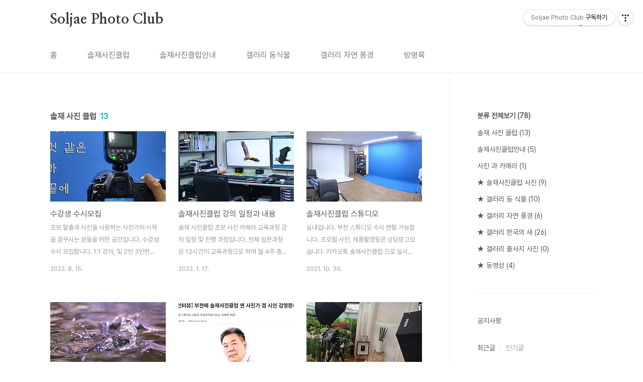

--- FILE ---
content_type: text/html;charset=UTF-8
request_url: https://soljae.com/category/%EC%86%94%EC%9E%AC%20%EC%82%AC%EC%A7%84%20%ED%81%B4%EB%9F%BD
body_size: 40756
content:
<!doctype html>
<html lang="ko">

                                                                                <head>
                <script type="text/javascript">if (!window.T) { window.T = {} }
window.T.config = {"TOP_SSL_URL":"https://www.tistory.com","PREVIEW":false,"ROLE":"guest","PREV_PAGE":"","NEXT_PAGE":"","BLOG":{"id":4522266,"name":"soljae","title":"Soljae Photo Club","isDormancy":false,"nickName":"솔재 김영환","status":"open","profileStatus":"normal"},"NEED_COMMENT_LOGIN":false,"COMMENT_LOGIN_CONFIRM_MESSAGE":"","LOGIN_URL":"https://www.tistory.com/auth/login/?redirectUrl=https://soljae.com/category/%25EC%2586%2594%25EC%259E%25AC%2520%25EC%2582%25AC%25EC%25A7%2584%2520%25ED%2581%25B4%25EB%259F%25BD","DEFAULT_URL":"https://soljae.com","USER":{"name":null,"homepage":null,"id":0,"profileImage":null},"SUBSCRIPTION":{"status":"none","isConnected":false,"isPending":false,"isWait":false,"isProcessing":false,"isNone":true},"IS_LOGIN":false,"HAS_BLOG":false,"IS_SUPPORT":false,"IS_SCRAPABLE":false,"TOP_URL":"http://www.tistory.com","JOIN_URL":"https://www.tistory.com/member/join","PHASE":"prod","ROLE_GROUP":"visitor"};
window.T.entryInfo = null;
window.appInfo = {"domain":"tistory.com","topUrl":"https://www.tistory.com","loginUrl":"https://www.tistory.com/auth/login","logoutUrl":"https://www.tistory.com/auth/logout"};
window.initData = {};

window.TistoryBlog = {
    basePath: "",
    url: "https://soljae.com",
    tistoryUrl: "https://soljae.tistory.com",
    manageUrl: "https://soljae.tistory.com/manage",
    token: "P5pwLJ45EtNLK4HbfxaQuFZnnvHoMKlygNALwpbyBvME44sfiZB5pOtCvJVVkXU7"
};
var servicePath = "";
var blogURL = "";</script>

                
                
                
                        <!-- BusinessLicenseInfo - START -->
        
            <link href="https://tistory1.daumcdn.net/tistory_admin/userblog/userblog-6598584fae322ab858b1f3eb2944fc6439124d53/static/plugin/BusinessLicenseInfo/style.css" rel="stylesheet" type="text/css"/>

            <script>function switchFold(entryId) {
    var businessLayer = document.getElementById("businessInfoLayer_" + entryId);

    if (businessLayer) {
        if (businessLayer.className.indexOf("unfold_license") > 0) {
            businessLayer.className = "business_license_layer";
        } else {
            businessLayer.className = "business_license_layer unfold_license";
        }
    }
}
</script>

        
        <!-- BusinessLicenseInfo - END -->
        <!-- DaumShow - START -->
        <style type="text/css">#daumSearchBox {
    height: 21px;
    background-image: url(//i1.daumcdn.net/imgsrc.search/search_all/show/tistory/plugin/bg_search2_2.gif);
    margin: 5px auto;
    padding: 0;
}

#daumSearchBox input {
    background: none;
    margin: 0;
    padding: 0;
    border: 0;
}

#daumSearchBox #daumLogo {
    width: 34px;
    height: 21px;
    float: left;
    margin-right: 5px;
    background-image: url(//i1.daumcdn.net/img-media/tistory/img/bg_search1_2_2010ci.gif);
}

#daumSearchBox #show_q {
    background-color: transparent;
    border: none;
    font: 12px Gulim, Sans-serif;
    color: #555;
    margin-top: 4px;
    margin-right: 15px;
    float: left;
}

#daumSearchBox #show_btn {
    background-image: url(//i1.daumcdn.net/imgsrc.search/search_all/show/tistory/plugin/bt_search_2.gif);
    width: 37px;
    height: 21px;
    float: left;
    margin: 0;
    cursor: pointer;
    text-indent: -1000em;
}
</style>

        <!-- DaumShow - END -->

<!-- System - START -->

<!-- System - END -->

        <!-- TistoryProfileLayer - START -->
        <link href="https://tistory1.daumcdn.net/tistory_admin/userblog/userblog-6598584fae322ab858b1f3eb2944fc6439124d53/static/plugin/TistoryProfileLayer/style.css" rel="stylesheet" type="text/css"/>
<script type="text/javascript" src="https://tistory1.daumcdn.net/tistory_admin/userblog/userblog-6598584fae322ab858b1f3eb2944fc6439124d53/static/plugin/TistoryProfileLayer/script.js"></script>

        <!-- TistoryProfileLayer - END -->

                
                <meta http-equiv="X-UA-Compatible" content="IE=Edge">
<meta name="format-detection" content="telephone=no">
<script src="//t1.daumcdn.net/tistory_admin/lib/jquery/jquery-3.5.1.min.js" integrity="sha256-9/aliU8dGd2tb6OSsuzixeV4y/faTqgFtohetphbbj0=" crossorigin="anonymous"></script>
<script type="text/javascript" src="//t1.daumcdn.net/tiara/js/v1/tiara-1.2.0.min.js"></script><meta name="referrer" content="always"/>
<meta name="google-adsense-platform-account" content="ca-host-pub-9691043933427338"/>
<meta name="google-adsense-platform-domain" content="tistory.com"/>
<meta name="description" content="'솔재 사진 클럽' 카테고리의 글 목록"/>

    <!-- BEGIN OPENGRAPH -->
    <meta property="og:type" content="website"/>
<meta property="og:site_name" content="Soljae Photo Club"/>
<meta property="og:title" content="'솔재 사진 클럽' 카테고리의 글 목록"/>
<meta property="og:description" content="솔재의 사진과 카메라
교육 및 사진활동"/>
<meta property="og:image" content="https://img1.daumcdn.net/thumb/R800x0/?scode=mtistory2&amp;fname=https%3A%2F%2Ftistory1.daumcdn.net%2Ftistory%2F4522266%2Fattach%2F0a36f5ea999e45f290673f835d0ea7e8"/>
    <!-- END OPENGRAPH -->

    <!-- BEGIN TWITTERCARD -->
    <meta name="twitter:card" content="summary_large_image"/>
<meta name="twitter:site" content="@TISTORY"/>
<meta name="twitter:title" content="'솔재 사진 클럽' 카테고리의 글 목록"/>
<meta name="twitter:description" content="솔재의 사진과 카메라
교육 및 사진활동"/>
<meta property="twitter:image" content="https://img1.daumcdn.net/thumb/R800x0/?scode=mtistory2&amp;fname=https%3A%2F%2Ftistory1.daumcdn.net%2Ftistory%2F4522266%2Fattach%2F0a36f5ea999e45f290673f835d0ea7e8"/>
    <!-- END TWITTERCARD -->
<script type="module" src="https://tistory1.daumcdn.net/tistory_admin/userblog/userblog-6598584fae322ab858b1f3eb2944fc6439124d53/static/pc/dist/index.js" defer=""></script>
<script type="text/javascript" src="https://tistory1.daumcdn.net/tistory_admin/userblog/userblog-6598584fae322ab858b1f3eb2944fc6439124d53/static/pc/dist/index-legacy.js" defer="" nomodule="true"></script>
<script type="text/javascript" src="https://tistory1.daumcdn.net/tistory_admin/userblog/userblog-6598584fae322ab858b1f3eb2944fc6439124d53/static/pc/dist/polyfills-legacy.js" defer="" nomodule="true"></script>
<link rel="icon" sizes="any" href="https://t1.daumcdn.net/tistory_admin/favicon/tistory_favicon_32x32.ico"/>
<link rel="icon" type="image/svg+xml" href="https://t1.daumcdn.net/tistory_admin/top_v2/bi-tistory-favicon.svg"/>
<link rel="apple-touch-icon" href="https://t1.daumcdn.net/tistory_admin/top_v2/tistory-apple-touch-favicon.png"/>
<link rel="stylesheet" type="text/css" href="https://t1.daumcdn.net/tistory_admin/www/style/font.css"/>
<link rel="stylesheet" type="text/css" href="https://tistory1.daumcdn.net/tistory_admin/userblog/userblog-6598584fae322ab858b1f3eb2944fc6439124d53/static/style/content.css"/>
<link rel="stylesheet" type="text/css" href="https://tistory1.daumcdn.net/tistory_admin/userblog/userblog-6598584fae322ab858b1f3eb2944fc6439124d53/static/pc/dist/index.css"/>
<link rel="stylesheet" type="text/css" href="https://tistory1.daumcdn.net/tistory_admin/userblog/userblog-6598584fae322ab858b1f3eb2944fc6439124d53/static/style/uselessPMargin.css"/>
<script type="text/javascript">(function() {
    var tjQuery = jQuery.noConflict(true);
    window.tjQuery = tjQuery;
    window.orgjQuery = window.jQuery; window.jQuery = tjQuery;
    window.jQuery = window.orgjQuery; delete window.orgjQuery;
})()</script>
<script type="text/javascript" src="https://tistory1.daumcdn.net/tistory_admin/userblog/userblog-6598584fae322ab858b1f3eb2944fc6439124d53/static/script/base.js"></script>
<script type="text/javascript" src="//developers.kakao.com/sdk/js/kakao.min.js"></script>

                
  <meta charset="UTF-8">
  <meta name="viewport"
    content="user-scalable=no, initial-scale=1.0, maximum-scale=1.0, minimum-scale=1.0, width=device-width">
  <title>'솔재 사진 클럽' 카테고리의 글 목록</title>
  <link rel="stylesheet" href="https://tistory1.daumcdn.net/tistory/0/BookClub/style.css">
  <script src="//t1.daumcdn.net/tistory_admin/lib/jquery/jquery-1.12.4.min.js"></script>
  <style type="text/css">
    .entry-content a,
    .post-header h1 em,
    .comments h2 .count {
      color: #04beb8
    }

    .comment-form .submit button:hover,
    .comment-form .submit button:focus {
      background-color: #04beb8
    }

    
  </style>

                
                
                <style type="text/css">.another_category {
    border: 1px solid #E5E5E5;
    padding: 10px 10px 5px;
    margin: 10px 0;
    clear: both;
}

.another_category h4 {
    font-size: 12px !important;
    margin: 0 !important;
    border-bottom: 1px solid #E5E5E5 !important;
    padding: 2px 0 6px !important;
}

.another_category h4 a {
    font-weight: bold !important;
}

.another_category table {
    table-layout: fixed;
    border-collapse: collapse;
    width: 100% !important;
    margin-top: 10px !important;
}

* html .another_category table {
    width: auto !important;
}

*:first-child + html .another_category table {
    width: auto !important;
}

.another_category th, .another_category td {
    padding: 0 0 4px !important;
}

.another_category th {
    text-align: left;
    font-size: 12px !important;
    font-weight: normal;
    word-break: break-all;
    overflow: hidden;
    line-height: 1.5;
}

.another_category td {
    text-align: right;
    width: 80px;
    font-size: 11px;
}

.another_category th a {
    font-weight: normal;
    text-decoration: none;
    border: none !important;
}

.another_category th a.current {
    font-weight: bold;
    text-decoration: none !important;
    border-bottom: 1px solid !important;
}

.another_category th span {
    font-weight: normal;
    text-decoration: none;
    font: 10px Tahoma, Sans-serif;
    border: none !important;
}

.another_category_color_gray, .another_category_color_gray h4 {
    border-color: #E5E5E5 !important;
}

.another_category_color_gray * {
    color: #909090 !important;
}

.another_category_color_gray th a.current {
    border-color: #909090 !important;
}

.another_category_color_gray h4, .another_category_color_gray h4 a {
    color: #737373 !important;
}

.another_category_color_red, .another_category_color_red h4 {
    border-color: #F6D4D3 !important;
}

.another_category_color_red * {
    color: #E86869 !important;
}

.another_category_color_red th a.current {
    border-color: #E86869 !important;
}

.another_category_color_red h4, .another_category_color_red h4 a {
    color: #ED0908 !important;
}

.another_category_color_green, .another_category_color_green h4 {
    border-color: #CCE7C8 !important;
}

.another_category_color_green * {
    color: #64C05B !important;
}

.another_category_color_green th a.current {
    border-color: #64C05B !important;
}

.another_category_color_green h4, .another_category_color_green h4 a {
    color: #3EA731 !important;
}

.another_category_color_blue, .another_category_color_blue h4 {
    border-color: #C8DAF2 !important;
}

.another_category_color_blue * {
    color: #477FD6 !important;
}

.another_category_color_blue th a.current {
    border-color: #477FD6 !important;
}

.another_category_color_blue h4, .another_category_color_blue h4 a {
    color: #1960CA !important;
}

.another_category_color_violet, .another_category_color_violet h4 {
    border-color: #E1CEEC !important;
}

.another_category_color_violet * {
    color: #9D64C5 !important;
}

.another_category_color_violet th a.current {
    border-color: #9D64C5 !important;
}

.another_category_color_violet h4, .another_category_color_violet h4 a {
    color: #7E2CB5 !important;
}
</style>

                
                <link rel="stylesheet" type="text/css" href="https://tistory1.daumcdn.net/tistory_admin/userblog/userblog-6598584fae322ab858b1f3eb2944fc6439124d53/static/style/revenue.css"/>
<link rel="canonical" href="https://soljae.com"/>

<!-- BEGIN STRUCTURED_DATA -->
<script type="application/ld+json">
    {"@context":"http://schema.org","@type":"BreadcrumbList","itemListElement":[{"@type":"ListItem","position":0,"item":{"@id":"https://soljae.com/77","name":"수강생 수시모집"}},{"@type":"ListItem","position":1,"item":{"@id":"https://soljae.com/67","name":"솔재사진클럽 강의 일정과 내용"}},{"@type":"ListItem","position":2,"item":{"@id":"https://soljae.com/57","name":"솔재사진클럽 스튜디오"}},{"@type":"ListItem","position":3,"item":{"@id":"https://soljae.com/33","name":"송사리가 만든 물방울"}},{"@type":"ListItem","position":4,"item":{"@id":"https://soljae.com/29","name":"솔재 사진클럽 경인일보 인터뷰기사"}},{"@type":"ListItem","position":5,"item":{"@id":"https://soljae.com/25","name":"출장 촬영"}},{"@type":"ListItem","position":6,"item":{"@id":"https://soljae.com/18","name":"상품사진 촬영"}},{"@type":"ListItem","position":7,"item":{"@id":"https://soljae.com/17","name":"[공지사항] 무료 영정사진 문의주세요."}},{"@type":"ListItem","position":8,"item":{"@id":"https://soljae.com/16","name":"촬영 하는 날"}}]}
</script>
<!-- END STRUCTURED_DATA -->
<link rel="stylesheet" type="text/css" href="https://tistory1.daumcdn.net/tistory_admin/userblog/userblog-6598584fae322ab858b1f3eb2944fc6439124d53/static/style/dialog.css"/>
<link rel="stylesheet" type="text/css" href="//t1.daumcdn.net/tistory_admin/www/style/top/font.css"/>
<link rel="stylesheet" type="text/css" href="https://tistory1.daumcdn.net/tistory_admin/userblog/userblog-6598584fae322ab858b1f3eb2944fc6439124d53/static/style/postBtn.css"/>
<link rel="stylesheet" type="text/css" href="https://tistory1.daumcdn.net/tistory_admin/userblog/userblog-6598584fae322ab858b1f3eb2944fc6439124d53/static/style/tistory.css"/>
<script type="text/javascript" src="https://tistory1.daumcdn.net/tistory_admin/userblog/userblog-6598584fae322ab858b1f3eb2944fc6439124d53/static/script/common.js"></script>

                
                </head>

                                                <body id="tt-body-category"
  class="layout-aside-right paging-number">
                
                
                
  
    <div id="acc-nav">
      <a href="#content">본문 바로가기</a>
    </div>
    <div id="wrap">
      <header id="header">
        <div class="inner">
          <h1>
            <a href="https://soljae.com/">
              
              
                Soljae Photo Club
              
            </a>
          </h1>
          <div class="util">
            <div class="search">
              
                <label for="search" class="screen_out">블로그 내 검색</label>
                <input id="search" type="text" name="search" value=""
                  placeholder="검색내용을 입력하세요." onkeypress="if (event.keyCode == 13) { try {
    window.location.href = '/search' + '/' + looseURIEncode(document.getElementsByName('search')[0].value);
    document.getElementsByName('search')[0].value = '';
    return false;
} catch (e) {} }">
                <button type="submit" onclick="try {
    window.location.href = '/search' + '/' + looseURIEncode(document.getElementsByName('search')[0].value);
    document.getElementsByName('search')[0].value = '';
    return false;
} catch (e) {}">검색</button>
              
            </div>
            <div class="profile">
              <button type="button"><img alt="블로그 이미지" src="https://tistory1.daumcdn.net/tistory/4522266/attach/0a36f5ea999e45f290673f835d0ea7e8"/></button>
              <nav>
                <ul>
                  <li><a href="https://soljae.tistory.com/manage">관리</a></li>
                  <li><a href="https://soljae.tistory.com/manage/entry/post ">글쓰기</a></li>
                  <li class="login"><a href="#">로그인</a></li>
                  <li class="logout"><a href="#">로그아웃</a></li>
                </ul>
              </nav>
            </div>
            <button type="button" class="menu"><span>메뉴</span></button>
          </div>
          <nav id="gnb">
            <ul>
  <li class="t_menu_home first"><a href="/" target="">홈</a></li>
  <li class="t_menu_link_1"><a href="https://soljae.tistory.com/11" target="_black">솔재사진클럽</a></li>
  <li class="t_menu_category"><a href="/category/%EC%86%94%EC%9E%AC%EC%82%AC%EC%A7%84%ED%81%B4%EB%9F%BD%EC%95%88%EB%82%B4" target="">솔재사진클럽안내</a></li>
  <li class="t_menu_category"><a href="/category/%E2%98%85%20%EA%B0%A4%EB%9F%AC%EB%A6%AC%20%20%EB%8F%99%20%EC%8B%9D%EB%AC%BC" target="">갤러리 동식물</a></li>
  <li class="t_menu_category"><a href="/category/%E2%98%85%20%EA%B0%A4%EB%9F%AC%EB%A6%AC%20%EC%9E%90%EC%97%B0%20%ED%92%8D%EA%B2%BD" target="">갤러리 자연 풍경</a></li>
  <li class="t_menu_guestbook last"><a href="/guestbook" target="">방명록</a></li>
</ul>
          </nav>
        </div>
      </header>
      <section id="container">
        
        <div class="content-wrap">
          <article id="content">
            

            

            

            

            
              <div class="post-header">
                <h1><span>솔재 사진 클럽</span><em>13</em></h1>
              </div>
              
            

            

            <div class="inner">
                  
        

    
      <div class="post-item">
        <a href="/77"
          data-tiara-action-name="블로그글_클릭"
          data-tiara-action-kind="ClickContent"
          data-tiara-copy=""
          data-tiara-image="https://img1.daumcdn.net/thumb/R750x0/?scode=mtistory2&fname=https%3A%2F%2Fblog.kakaocdn.net%2Fdna%2Fddr0vl%2FbtrJNIHnaHh%2FAAAAAAAAAAAAAAAAAAAAAFdfY7Xpxj2n5orBpWb2n1EnP3Samly55S7oq7Ka_cI5%2Fimg.jpg%3Fcredential%3DyqXZFxpELC7KVnFOS48ylbz2pIh7yKj8%26expires%3D1769871599%26allow_ip%3D%26allow_referer%3D%26signature%3DFhfsAnTYCfM49Nj1onBOvbAr3T8%253D"
          data-tiara-click_url="https://soljae.com//77"
          data-tiara-name=""
          data-tiara-provider="Soljae Photo Club"
          data-tiara-plink="/77"
          data-tiara-id="/77"
        >
          <span class="thum">
            
              <img loading="lazy"
                src="//i1.daumcdn.net/thumb/C230x300.fwebp.q85/?fname=https%3A%2F%2Fblog.kakaocdn.net%2Fdna%2Fddr0vl%2FbtrJNIHnaHh%2FAAAAAAAAAAAAAAAAAAAAAFdfY7Xpxj2n5orBpWb2n1EnP3Samly55S7oq7Ka_cI5%2Fimg.jpg%3Fcredential%3DyqXZFxpELC7KVnFOS48ylbz2pIh7yKj8%26expires%3D1769871599%26allow_ip%3D%26allow_referer%3D%26signature%3DFhfsAnTYCfM49Nj1onBOvbAr3T8%253D"
                alt="">
            
          </span>
          <span class="title">수강생 수시모집</span>
          <span class="excerpt">초보 탈출과 사진을 사랑하는 사진가의 시작을 꿈꾸시는 분들을 위한 공간입니다. 수강생 수시 모집합니다. 1:1 강의, 및 2인 3인반등 운영</span>
          <span class="meta">
            <span class="date">2022. 8. 15.</span>
          </span>
        </a>
      </div>
    

    

  
        
    
        

    
      <div class="post-item">
        <a href="/67"
          data-tiara-action-name="블로그글_클릭"
          data-tiara-action-kind="ClickContent"
          data-tiara-copy=""
          data-tiara-image="https://img1.daumcdn.net/thumb/R750x0/?scode=mtistory2&fname=https%3A%2F%2Fblog.kakaocdn.net%2Fdna%2FdLgMvX%2FbtrqRTow2vs%2FAAAAAAAAAAAAAAAAAAAAAEdKrfPNEzieELMGZDMw1LHlAbn6lt_PRY8TsB31dTNR%2Fimg.jpg%3Fcredential%3DyqXZFxpELC7KVnFOS48ylbz2pIh7yKj8%26expires%3D1769871599%26allow_ip%3D%26allow_referer%3D%26signature%3DYJY7hVn7253HoWSKa%252F5GA7UII9w%253D"
          data-tiara-click_url="https://soljae.com//67"
          data-tiara-name=""
          data-tiara-provider="Soljae Photo Club"
          data-tiara-plink="/67"
          data-tiara-id="/67"
        >
          <span class="thum">
            
              <img loading="lazy"
                src="//i1.daumcdn.net/thumb/C230x300.fwebp.q85/?fname=https%3A%2F%2Fblog.kakaocdn.net%2Fdna%2FdLgMvX%2FbtrqRTow2vs%2FAAAAAAAAAAAAAAAAAAAAAEdKrfPNEzieELMGZDMw1LHlAbn6lt_PRY8TsB31dTNR%2Fimg.jpg%3Fcredential%3DyqXZFxpELC7KVnFOS48ylbz2pIh7yKj8%26expires%3D1769871599%26allow_ip%3D%26allow_referer%3D%26signature%3DYJY7hVn7253HoWSKa%252F5GA7UII9w%253D"
                alt="">
            
          </span>
          <span class="title">솔재사진클럽 강의 일정과 내용</span>
          <span class="excerpt">솔재 사진클럽 초보 사진 카메라 교육과정 강의 일정 및 진행 과정입니다. 전체 입문과정은 12시간의 교육과정으로 하며 월 4주 총 3개월의 과정으로 진행합니다. 각 테마별 1시간 강의입니다. 1대1 강의를 하게되며 한번의 강의는 3인까지 그룹 강의도 가능합니다. 화요일 금요일 강의를 메인으로 하고 직장인등을 위한 야간 (오후 7부터 10시 가능) 및 주말은 협의하에 진행합니다. 단 일요일은 출사등의 계획등으로 정규 강의는 진행하기 어려운 부분이 있습니다. 1. DSLR 스위치를 켜자 카메라의 스위치 동작과 전원을 인가 후 사용해야할 필수 조건을 교육하는 시간입니다. 사진을 찍기 위한 시작이 중요한 만큼 첫 수업은 중요한 시작과 셋팅 등의 꼭 필요한 기본을 중점으로 요약 설명합니다. 준비물 : 카메라 렌즈..</span>
          <span class="meta">
            <span class="date">2022. 1. 17.</span>
          </span>
        </a>
      </div>
    

    

  
        
    
        

    
      <div class="post-item">
        <a href="/57"
          data-tiara-action-name="블로그글_클릭"
          data-tiara-action-kind="ClickContent"
          data-tiara-copy=""
          data-tiara-image="https://img1.daumcdn.net/thumb/R750x0/?scode=mtistory2&fname=https%3A%2F%2Fblog.kakaocdn.net%2Fdna%2FJpkvk%2FbtrjkCUTma4%2FAAAAAAAAAAAAAAAAAAAAANaGGwXH8YTHczpSlK2q8UdGhLPlTRvjjGQUSKk8hWGp%2Fimg.jpg%3Fcredential%3DyqXZFxpELC7KVnFOS48ylbz2pIh7yKj8%26expires%3D1769871599%26allow_ip%3D%26allow_referer%3D%26signature%3D7hDlC4EtWQAdCkqxJq8Zl9YtTHo%253D"
          data-tiara-click_url="https://soljae.com//57"
          data-tiara-name=""
          data-tiara-provider="Soljae Photo Club"
          data-tiara-plink="/57"
          data-tiara-id="/57"
        >
          <span class="thum">
            
              <img loading="lazy"
                src="//i1.daumcdn.net/thumb/C230x300.fwebp.q85/?fname=https%3A%2F%2Fblog.kakaocdn.net%2Fdna%2FJpkvk%2FbtrjkCUTma4%2FAAAAAAAAAAAAAAAAAAAAANaGGwXH8YTHczpSlK2q8UdGhLPlTRvjjGQUSKk8hWGp%2Fimg.jpg%3Fcredential%3DyqXZFxpELC7KVnFOS48ylbz2pIh7yKj8%26expires%3D1769871599%26allow_ip%3D%26allow_referer%3D%26signature%3D7hDlC4EtWQAdCkqxJq8Zl9YtTHo%253D"
                alt="">
            
          </span>
          <span class="title">솔재사진클럽 스튜디오</span>
          <span class="excerpt">실내입니다. 부천 스튜디오 수시 렌탈 가능합니다. 프로필 사진, 제품촬영등은 상담받고있습니다. 카카오톡 솔재사진클럽 으로 실시간 상담 가능합니다.</span>
          <span class="meta">
            <span class="date">2021. 10. 30.</span>
          </span>
        </a>
      </div>
    

    

  
        
    
        

    
      <div class="post-item">
        <a href="/33"
          data-tiara-action-name="블로그글_클릭"
          data-tiara-action-kind="ClickContent"
          data-tiara-copy=""
          data-tiara-image="https://img1.daumcdn.net/thumb/R750x0/?scode=mtistory2&fname=https%3A%2F%2Fblog.kakaocdn.net%2Fdna%2F3Pxor%2Fbtq8TRAPe6j%2FAAAAAAAAAAAAAAAAAAAAAKevBIihxDMM3AYgTiN1Ma6eMMGx7Wg4oDGBhPmwQZLZ%2Fimg.jpg%3Fcredential%3DyqXZFxpELC7KVnFOS48ylbz2pIh7yKj8%26expires%3D1769871599%26allow_ip%3D%26allow_referer%3D%26signature%3DfZ3O5qxEH%252BxCf%252BrH%252FLGvykT%252B1XE%253D"
          data-tiara-click_url="https://soljae.com//33"
          data-tiara-name=""
          data-tiara-provider="Soljae Photo Club"
          data-tiara-plink="/33"
          data-tiara-id="/33"
        >
          <span class="thum">
            
              <img loading="lazy"
                src="//i1.daumcdn.net/thumb/C230x300.fwebp.q85/?fname=https%3A%2F%2Fblog.kakaocdn.net%2Fdna%2F3Pxor%2Fbtq8TRAPe6j%2FAAAAAAAAAAAAAAAAAAAAAKevBIihxDMM3AYgTiN1Ma6eMMGx7Wg4oDGBhPmwQZLZ%2Fimg.jpg%3Fcredential%3DyqXZFxpELC7KVnFOS48ylbz2pIh7yKj8%26expires%3D1769871599%26allow_ip%3D%26allow_referer%3D%26signature%3DfZ3O5qxEH%252BxCf%252BrH%252FLGvykT%252B1XE%253D"
                alt="">
            
          </span>
          <span class="title">송사리가 만든 물방울</span>
          <span class="excerpt">송사리가 원체 빨라서 찍기가 쉽진 않네요 뛰어올라 만든 물방울입니다.</span>
          <span class="meta">
            <span class="date">2021. 7. 5.</span>
          </span>
        </a>
      </div>
    

    

  
        
    
        

    
      <div class="post-item">
        <a href="/29"
          data-tiara-action-name="블로그글_클릭"
          data-tiara-action-kind="ClickContent"
          data-tiara-copy=""
          data-tiara-image="https://img1.daumcdn.net/thumb/R750x0/?scode=mtistory2&fname=https%3A%2F%2Fblog.kakaocdn.net%2Fdna%2FcKhxUh%2Fbtq8TxoVVi7%2FAAAAAAAAAAAAAAAAAAAAAHlma3s95emBx5bEZR1dZ8hO-4XAjkNy_fRKQnaTE_vm%2Fimg.png%3Fcredential%3DyqXZFxpELC7KVnFOS48ylbz2pIh7yKj8%26expires%3D1769871599%26allow_ip%3D%26allow_referer%3D%26signature%3DHuWfVwpWFqASJ3ZBBR8fGD7BDFk%253D"
          data-tiara-click_url="https://soljae.com//29"
          data-tiara-name=""
          data-tiara-provider="Soljae Photo Club"
          data-tiara-plink="/29"
          data-tiara-id="/29"
        >
          <span class="thum">
            
              <img loading="lazy"
                src="//i1.daumcdn.net/thumb/C230x300.fwebp.q85/?fname=https%3A%2F%2Fblog.kakaocdn.net%2Fdna%2FcKhxUh%2Fbtq8TxoVVi7%2FAAAAAAAAAAAAAAAAAAAAAHlma3s95emBx5bEZR1dZ8hO-4XAjkNy_fRKQnaTE_vm%2Fimg.png%3Fcredential%3DyqXZFxpELC7KVnFOS48ylbz2pIh7yKj8%26expires%3D1769871599%26allow_ip%3D%26allow_referer%3D%26signature%3DHuWfVwpWFqASJ3ZBBR8fGD7BDFk%253D"
                alt="">
            
          </span>
          <span class="title">솔재 사진클럽 경인일보 인터뷰기사</span>
          <span class="excerpt">경인일보의 인터뷰 기사입니다. 항상 발전하는 솔재 사진클럽이 되겠습니다. 많은 성원 부탁드립니다. 경인일보 : [인터뷰] 부천에 솔재사진클럽 연 사진가 겸 시인 김영환씨 (kyeongin.com) [인터뷰] 부천에 솔재사진클럽 연 사진가 겸 시인 김영환씨 중장년 취미활동 돕고 어르신 봉사틈틈이 詩 써 현대문학사조 신인상재능기부&middot;카피레프트 등에도 열심``가족의 생계를 위해 자신을 제대로 돌보지 못했을 중장년층의 사진 취미 활동 등을 돕.. www.kyeongin.com</span>
          <span class="meta">
            <span class="date">2021. 6. 23.</span>
          </span>
        </a>
      </div>
    

    

  
        
    
        

    
      <div class="post-item">
        <a href="/25"
          data-tiara-action-name="블로그글_클릭"
          data-tiara-action-kind="ClickContent"
          data-tiara-copy=""
          data-tiara-image="https://img1.daumcdn.net/thumb/R750x0/?scode=mtistory2&fname=https%3A%2F%2Fblog.kakaocdn.net%2Fdna%2FbTw9R5%2Fbtq7KlCy8fj%2FAAAAAAAAAAAAAAAAAAAAADlkuj6nDlhUD-ufTJrxCB9u4UUZyviN0wE7tji-eEi6%2Fimg.jpg%3Fcredential%3DyqXZFxpELC7KVnFOS48ylbz2pIh7yKj8%26expires%3D1769871599%26allow_ip%3D%26allow_referer%3D%26signature%3D2SGlz4HXoy%252FButixMCuDgFijstg%253D"
          data-tiara-click_url="https://soljae.com//25"
          data-tiara-name=""
          data-tiara-provider="Soljae Photo Club"
          data-tiara-plink="/25"
          data-tiara-id="/25"
        >
          <span class="thum">
            
              <img loading="lazy"
                src="//i1.daumcdn.net/thumb/C230x300.fwebp.q85/?fname=https%3A%2F%2Fblog.kakaocdn.net%2Fdna%2FbTw9R5%2Fbtq7KlCy8fj%2FAAAAAAAAAAAAAAAAAAAAADlkuj6nDlhUD-ufTJrxCB9u4UUZyviN0wE7tji-eEi6%2Fimg.jpg%3Fcredential%3DyqXZFxpELC7KVnFOS48ylbz2pIh7yKj8%26expires%3D1769871599%26allow_ip%3D%26allow_referer%3D%26signature%3D2SGlz4HXoy%252FButixMCuDgFijstg%253D"
                alt="">
            
          </span>
          <span class="title">출장 촬영</span>
          <span class="excerpt">이동 할 수 없는 화분의 특성상 장비 챙겨서 촬영 ^^</span>
          <span class="meta">
            <span class="date">2021. 6. 20.</span>
          </span>
        </a>
      </div>
    

    

  
        
    
        

    
      <div class="post-item">
        <a href="/18"
          data-tiara-action-name="블로그글_클릭"
          data-tiara-action-kind="ClickContent"
          data-tiara-copy=""
          data-tiara-image="https://img1.daumcdn.net/thumb/R750x0/?scode=mtistory2&fname=https%3A%2F%2Fblog.kakaocdn.net%2Fdna%2FdULfJ0%2Fbtq6LfqiNa4%2FAAAAAAAAAAAAAAAAAAAAAPXMvZpyhutN5WHGNeNaw9wRhJwmw6wOuGQzuF662eex%2Fimg.jpg%3Fcredential%3DyqXZFxpELC7KVnFOS48ylbz2pIh7yKj8%26expires%3D1769871599%26allow_ip%3D%26allow_referer%3D%26signature%3DdF81XAgMO6eAd%252BIYLX6vxhWRVZ0%253D"
          data-tiara-click_url="https://soljae.com//18"
          data-tiara-name=""
          data-tiara-provider="Soljae Photo Club"
          data-tiara-plink="/18"
          data-tiara-id="/18"
        >
          <span class="thum">
            
              <img loading="lazy"
                src="//i1.daumcdn.net/thumb/C230x300.fwebp.q85/?fname=https%3A%2F%2Fblog.kakaocdn.net%2Fdna%2FdULfJ0%2Fbtq6LfqiNa4%2FAAAAAAAAAAAAAAAAAAAAAPXMvZpyhutN5WHGNeNaw9wRhJwmw6wOuGQzuF662eex%2Fimg.jpg%3Fcredential%3DyqXZFxpELC7KVnFOS48ylbz2pIh7yKj8%26expires%3D1769871599%26allow_ip%3D%26allow_referer%3D%26signature%3DdF81XAgMO6eAd%252BIYLX6vxhWRVZ0%253D"
                alt="">
            
          </span>
          <span class="title">상품사진 촬영</span>
          <span class="excerpt">김시덕 플라워의 대형화환 촬영 [해피플라워] 전국꽃배달, 전국당일배송, 꽃배달서비스 - 김시덕플라워 (sidogi.com) 김시덕플라워 회원가입 즉시 전상품 20~30% 즉시할인 전국 꽃배달 전문 김시덕플라워 sidogi.com</span>
          <span class="meta">
            <span class="date">2021. 6. 7.</span>
          </span>
        </a>
      </div>
    

    

  
        
    
        

    
      <div class="post-item">
        <a href="/17"
          data-tiara-action-name="블로그글_클릭"
          data-tiara-action-kind="ClickContent"
          data-tiara-copy=""
          data-tiara-image=""
          data-tiara-click_url="https://soljae.com//17"
          data-tiara-name=""
          data-tiara-provider="Soljae Photo Club"
          data-tiara-plink="/17"
          data-tiara-id="/17"
        >
          <span class="thum">
            
          </span>
          <span class="title">[공지사항] 무료 영정사진 문의주세요.</span>
          <span class="excerpt">부천 관내에 어르신들을 위해 월 다섯분씩 무료 영정사진을 해드립니다. A4 크기의 액자로 해 드리겠습니다. 필요한 어르신들은 일정을 예약하시면 (상동) 방문하여 주시면 됩니다. 복지관이나 행정 복지센터 관계자 분들께서도 필요하신 부분은 문의 하셔도 좋습니다. 혹여 어려운 사정으로 방문이 어려우시거나 꼭 필요하신 분은 방문하여 촬영 후 전달하여 드리겠습니다. 010-8900-2090 김영환 입니다.</span>
          <span class="meta">
            <span class="date">2021. 6. 2.</span>
          </span>
        </a>
      </div>
    

    

  
        
    
        

    
      <div class="post-item">
        <a href="/16"
          data-tiara-action-name="블로그글_클릭"
          data-tiara-action-kind="ClickContent"
          data-tiara-copy=""
          data-tiara-image="https://img1.daumcdn.net/thumb/R750x0/?scode=mtistory2&fname=https%3A%2F%2Fblog.kakaocdn.net%2Fdna%2FL5aQI%2Fbtq57pNyxfU%2FAAAAAAAAAAAAAAAAAAAAADdEPDlA5bpFHmvm1i1n4-D4L99f8qIZ_QztWHP1OLYD%2Fimg.jpg%3Fcredential%3DyqXZFxpELC7KVnFOS48ylbz2pIh7yKj8%26expires%3D1769871599%26allow_ip%3D%26allow_referer%3D%26signature%3Dt9wdtYWp1fP4P7dN95aiDIAbJQA%253D"
          data-tiara-click_url="https://soljae.com//16"
          data-tiara-name=""
          data-tiara-provider="Soljae Photo Club"
          data-tiara-plink="/16"
          data-tiara-id="/16"
        >
          <span class="thum">
            
              <img loading="lazy"
                src="//i1.daumcdn.net/thumb/C230x300.fwebp.q85/?fname=https%3A%2F%2Fblog.kakaocdn.net%2Fdna%2FL5aQI%2Fbtq57pNyxfU%2FAAAAAAAAAAAAAAAAAAAAADdEPDlA5bpFHmvm1i1n4-D4L99f8qIZ_QztWHP1OLYD%2Fimg.jpg%3Fcredential%3DyqXZFxpELC7KVnFOS48ylbz2pIh7yKj8%26expires%3D1769871599%26allow_ip%3D%26allow_referer%3D%26signature%3Dt9wdtYWp1fP4P7dN95aiDIAbJQA%253D"
                alt="">
            
          </span>
          <span class="title">촬영 하는 날</span>
          <span class="excerpt"></span>
          <span class="meta">
            <span class="date">2021. 5. 30.</span>
          </span>
        </a>
      </div>
    

    

  
        
    

            </div>

            

            

            
              <div class="pagination">
                <a  class="prev no-more-prev">이전</a>
                
                  <a href="/category/%EC%86%94%EC%9E%AC%20%EC%82%AC%EC%A7%84%20%ED%81%B4%EB%9F%BD?page=1"><span class="selected">1</span></a>
                
                  <a href="/category/%EC%86%94%EC%9E%AC%20%EC%82%AC%EC%A7%84%20%ED%81%B4%EB%9F%BD?page=2"><span class="">2</span></a>
                
                <a href="/category/%EC%86%94%EC%9E%AC%20%EC%82%AC%EC%A7%84%20%ED%81%B4%EB%9F%BD?page=2" class="next ">다음</a>
              </div>
            

            

          </article>
          <aside id="aside" class="sidebar">

            <div class="sidebar-1">
              
                  <!-- 카테고리 -->
                  <nav class="category">
                    <ul class="tt_category"><li class=""><a href="/category" class="link_tit"> 분류 전체보기 <span class="c_cnt">(78)</span> </a>
  <ul class="category_list"><li class="selected"><a href="/category/%EC%86%94%EC%9E%AC%20%EC%82%AC%EC%A7%84%20%ED%81%B4%EB%9F%BD" class="link_item"> 솔재 사진 클럽 <span class="c_cnt">(13)</span> </a></li>
<li class=""><a href="/category/%EC%86%94%EC%9E%AC%EC%82%AC%EC%A7%84%ED%81%B4%EB%9F%BD%EC%95%88%EB%82%B4" class="link_item"> 솔재사진클럽안내 <span class="c_cnt">(5)</span> </a></li>
<li class=""><a href="/category/%EC%82%AC%EC%A7%84%20%EA%B3%BC%20%EC%B9%B4%EB%A9%94%EB%9D%BC" class="link_item"> 사진 과 카메라 <span class="c_cnt">(1)</span> </a></li>
<li class=""><a href="/category/%E2%98%85%20%EC%86%94%EC%9E%AC%EC%82%AC%EC%A7%84%ED%81%B4%EB%9F%BD%20%EC%82%AC%EC%A7%84" class="link_item"> ★ 솔재사진클럽 사진 <span class="c_cnt">(9)</span> </a></li>
<li class=""><a href="/category/%E2%98%85%20%EA%B0%A4%EB%9F%AC%EB%A6%AC%20%20%EB%8F%99%20%EC%8B%9D%EB%AC%BC" class="link_item"> ★ 갤러리  동 식물 <span class="c_cnt">(10)</span> </a></li>
<li class=""><a href="/category/%E2%98%85%20%EA%B0%A4%EB%9F%AC%EB%A6%AC%20%EC%9E%90%EC%97%B0%20%ED%92%8D%EA%B2%BD" class="link_item"> ★ 갤러리 자연 풍경 <span class="c_cnt">(6)</span> </a></li>
<li class=""><a href="/category/%E2%98%85%20%EA%B0%A4%EB%9F%AC%EB%A6%AC%20%ED%95%9C%EA%B5%AD%EC%9D%98%20%EC%83%88" class="link_item"> ★ 갤러리 한국의 새 <span class="c_cnt">(26)</span> </a></li>
<li class=""><a href="/category/%E2%98%85%20%EA%B0%A4%EB%9F%AC%EB%A6%AC%20%EC%B6%9C%EC%82%AC%EC%A7%80%20%EC%82%AC%EC%A7%84" class="link_item"> ★ 갤러리 출사지 사진 <span class="c_cnt">(0)</span> </a></li>
<li class=""><a href="/category/%E2%98%85%20%EB%8F%99%EC%98%81%EC%83%81" class="link_item"> ★ 동영상 <span class="c_cnt">(4)</span> </a></li>
</ul>
</li>
</ul>

                  </nav>
                
            </div>
            <div class="sidebar-2">
              
                  <!-- 공지사항 -->
                  
                    <div class="notice">
                      <h2>공지사항</h2>
                      <ul>
                        
                      </ul>
                    </div>
                  
                
                  <!-- 최근글/인기글 -->
                  <div class="post-list tab-ui">
                    <div id="recent" class="tab-list">
                      <h2>최근글</h2>
                      <ul>
                        
                      </ul>
                    </div>
                    <div id="popular" class="tab-list">
                      <h2>인기글</h2>
                      <ul>
                        
                      </ul>
                    </div>
                  </div>
                
              
                  <!-- 전체 방문자 -->
                  <div class="count">
                    <h2>전체 방문자</h2>
                    <p class="total"></p>
                    <p>Today : </p>
                    <p>Yesterday : </p>
                  </div>
                
                  <!-- 소셜 채널 -->
                  <div class="social-channel">
                    <ul>
                      
                      
                      
                      
                    </ul>
                  </div>
                
            </div>
          </aside>
        </div>
      </section>
      <hr>
      <footer id="footer">
        <div class="inner">
          <div class="order-menu">
            
              <a href="https://bluebear.kr">솔재 김영환 홈페이지 바로가기</a>
            
            
            
            
          </div>
          <a href="#" class="page-top">TOP</a>
          <p class="meta">TEL 010-8900-2090 경기 부천 소향로13번길 28-6 대양프라자 401호</p>
          <p class="copyright">© Soljae Photo Club</p>
        </div>
      </footer>
    </div>
  
  <script src="https://tistory1.daumcdn.net/tistory/0/BookClub/images/script.js"></script>
<div class="#menubar menu_toolbar ">
  <h2 class="screen_out">티스토리툴바</h2>
<div class="btn_tool btn_tool_type1" id="menubar_wrapper" data-tistory-react-app="Menubar"></div><div class="btn_tool"><button class="btn_menu_toolbar btn_subscription  #subscribe" data-blog-id="4522266" data-url="https://soljae.tistory.com" data-device="web_pc"><strong class="txt_tool_id">Soljae Photo Club</strong><em class="txt_state">구독하기</em><span class="img_common_tistory ico_check_type1"></span></button></div></div>
<div class="layer_tooltip">
  <div class="inner_layer_tooltip">
    <p class="desc_g"></p>
  </div>
</div>
<div id="editEntry" style="position:absolute;width:1px;height:1px;left:-100px;top:-100px"></div>


                <!-- DragSearchHandler - START -->
<script src="//search1.daumcdn.net/search/statics/common/js/g/search_dragselection.min.js"></script>

<!-- DragSearchHandler - END -->

                
                <div style="margin:0; padding:0; border:none; background:none; float:none; clear:none; z-index:0"></div>
<script type="text/javascript" src="https://tistory1.daumcdn.net/tistory_admin/userblog/userblog-6598584fae322ab858b1f3eb2944fc6439124d53/static/script/common.js"></script>
<script type="text/javascript">window.roosevelt_params_queue = window.roosevelt_params_queue || [{channel_id: 'dk', channel_label: '{tistory}'}]</script>
<script type="text/javascript" src="//t1.daumcdn.net/midas/rt/dk_bt/roosevelt_dk_bt.js" async="async"></script>

                
                <script>window.tiara = {"svcDomain":"user.tistory.com","section":"기타","trackPage":"글뷰_보기","page":"글뷰","key":"4522266","customProps":{"userId":"0","blogId":"4522266","entryId":"null","role":"guest","trackPage":"글뷰_보기","filterTarget":false},"entry":null,"kakaoAppKey":"3e6ddd834b023f24221217e370daed18","appUserId":"null","thirdProvideAgree":null}</script>
<script type="module" src="https://t1.daumcdn.net/tistory_admin/frontend/tiara/v1.0.6/index.js"></script>
<script src="https://t1.daumcdn.net/tistory_admin/frontend/tiara/v1.0.6/polyfills-legacy.js" nomodule="true" defer="true"></script>
<script src="https://t1.daumcdn.net/tistory_admin/frontend/tiara/v1.0.6/index-legacy.js" nomodule="true" defer="true"></script>

                </body>

</html>